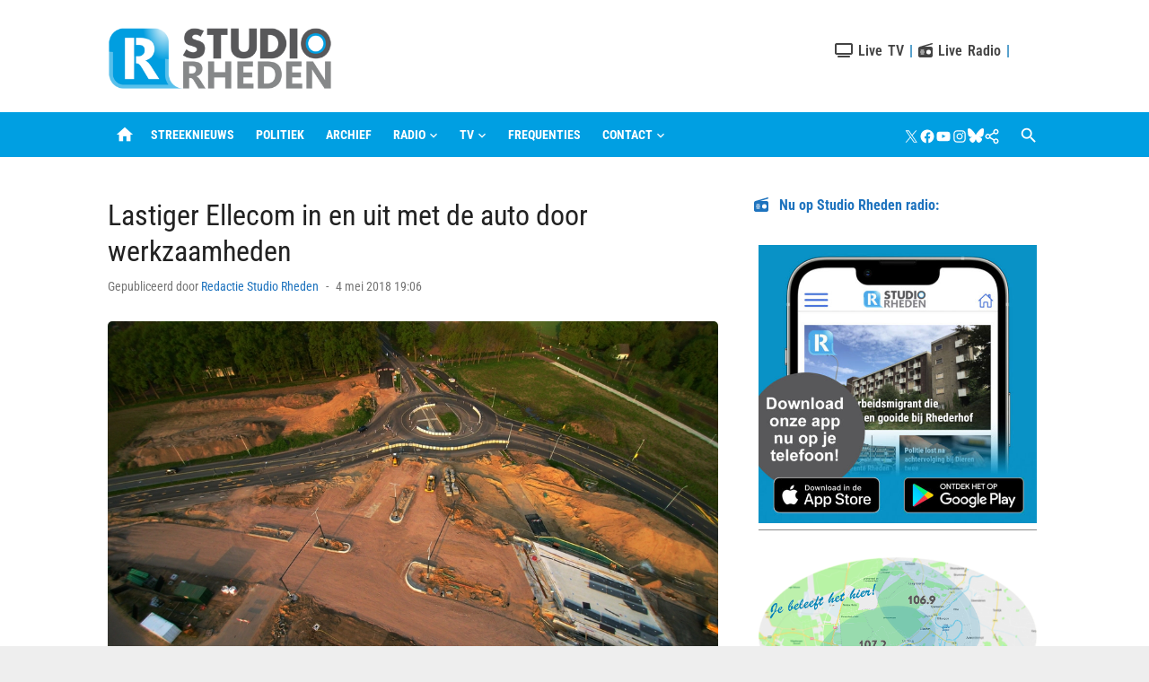

--- FILE ---
content_type: text/plain
request_url: https://www.google-analytics.com/j/collect?v=1&_v=j102&a=265537981&t=pageview&_s=1&dl=https%3A%2F%2Fstudiorheden.nl%2F2018%2F05%2F04%2Flastiger-ellecom-in-en-uit-met-de-auto-door-werkzaamheden%2F&ul=en-us%40posix&dt=Lastiger%20Ellecom%20in%20en%20uit%20met%20de%20auto%20door%20werkzaamheden%20-%20Streeknieuws&sr=1280x720&vp=1280x720&_u=IEBAAEABAAAAACAAI~&jid=1449605731&gjid=1989985885&cid=837699986.1768831458&tid=UA-80302724-1&_gid=1616061547.1768831458&_r=1&_slc=1&z=1351656403
body_size: -450
content:
2,cG-RRVSH88J6F